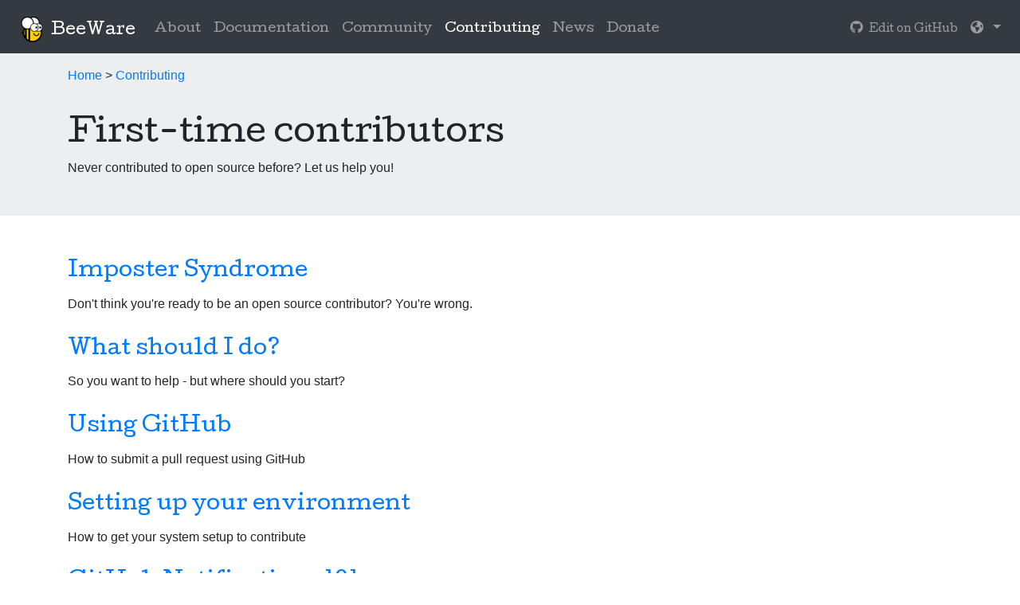

--- FILE ---
content_type: text/html; charset=utf-8
request_url: https://beeware.org/contributing/first-time/
body_size: 2536
content:
<!DOCTYPE html>
<html lang="en">
  <head>
    <!-- Required meta tags always come first -->
    <meta charset="utf-8">
    <meta name="viewport" content="width=device-width, initial-scale=1, shrink-to-fit=no">
    <meta http-equiv="x-ua-compatible" content="ie=edge">

    <title>First-time contributors— BeeWare</title>

    <!-- Fav and touch icons -->
    <link rel="apple-touch-icon-precomposed" sizes="144x144" href="/static/images/brutus-144.png">
    <link rel="apple-touch-icon-precomposed" sizes="114x114" href="/static/images/brutus-114.png">
    <link rel="apple-touch-icon-precomposed" sizes="72x72" href="/static/images/brutus-72.png">
    <link rel="apple-touch-icon-precomposed" href="/static/images/brutus-57.png">
    <link rel="shortcut icon" href="/static/images/brutus-32.png">

    <!-- Bootstrap CSS -->
    <link rel="stylesheet" type="text/css" href="/static/bootstrap/css/bootstrap.min.css">
    <link rel="stylesheet" type="text/css" href="/static/bootstrap/css/bootstrap-grid.min.css">

    <!-- Project CSS -->
    <link rel="stylesheet" type="text/css" href="//fonts.googleapis.com/css?family=Cutive">
    <link rel="stylesheet" type="text/css" href="/static/beeware.css"><!-- Font Awesome -->
    <script src="https://kit.fontawesome.com/078c86a30a.js" crossorigin="anonymous"></script>

    <!-- Global site tag (gtag.js) - Google Analytics -->
    <script async src="https://www.googletagmanager.com/gtag/js?id=UA-2943925-4"></script>
    <script>
      window.dataLayer = window.dataLayer || [];
      function gtag(){dataLayer.push(arguments);}
      gtag('js', new Date());

      gtag('config', 'UA-2943925-4');
    </script></head>
  <body>

  <nav class="navbar navbar-expand-md navbar-dark bg-dark fixed-top">
  <div class="nav-top">
    <button class="navbar-toggler" type="button" data-toggle="collapse" data-target="#navbarsDefault" aria-controls="navbarsDefault" aria-expanded="false" aria-label="Toggle navigation">
      <span class="navbar-toggler-icon"></span>
    </button>
    <div class="navbar-brand-block">
      <a class="navbar-brand" href="/"><img class="mx-2" src="/static/images/brutus-32.png?h=e18afe42">BeeWare</a>
    </div>
  </div>
  <div class="collapse navbar-collapse" id="navbarsDefault">
    <ul class="navbar-nav mr-auto">
      <li class="nav-item">
    <a class="nav-link" href="/about/">About</a>
  </li>
      <li class="nav-item">
    <a class="nav-link" href="/docs/">Documentation</a>
  </li>
      <li class="nav-item">
    <a class="nav-link" href="/community/">Community</a>
  </li>
      <li class="nav-item active">
    <a class="nav-link" href="/contributing/">Contributing<span class="sr-only">(current)</span></a>
  </li>
      <li class="nav-item">
    <a class="nav-link" href="/news/">News</a>
  </li>
      <li class="nav-item">
    <a class="nav-link" href="/membership/">Donate</a>
  </li>
    </ul>
    <ul class="nav navbar-nav navbar-right"><a class="nav-link" href="https://github.com/beeware/beeware.github.io/tree/lektor/content/contributing/first-time/contents.lr" target="_blank">
          <i class="fa fa-github"></i><small>&nbsp;Edit on GitHub</small>
        </a>
      </li>
      <li class="nav-item dropdown dropdown-pull-right">
        <a class="nav-link dropdown-toggle" data-toggle="dropdown" href="#" role="button" aria-haspopup="true" aria-expanded="false">
          <i class="fa fa-globe" aria-hidden="true"></i> <span class="caret"></span>
        </a>
        <div class="dropdown-menu" aria-labelledby="dropdown01">
          <a class="dropdown-item active" href="/contributing/first-time/">
          English
          </a>
          <a class="dropdown-item" href="/ar_AR/contributing/first-time/">العَرَبِيَّة</a>
          <a class="dropdown-item" href="/cs_CZ/contributing/first-time/">Čeština</a>
          <a class="dropdown-item" href="/da_DK/contributing/first-time/">Dansk</a>
          <a class="dropdown-item" href="/de_DE/contributing/first-time/">Deutsch</a>
          <a class="dropdown-item" href="/es/contributing/first-time/">Español</a>
          <a class="dropdown-item" href="/fa_IR/contributing/first-time/">فارسی</a>
          <a class="dropdown-item" href="/fr_FR/contributing/first-time/">Français</a>
          <a class="dropdown-item" href="/it_IT/contributing/first-time/">Italiano</a>
          <a class="dropdown-item" href="/ko_KR/contributing/first-time/">한국어</a>
          <a class="dropdown-item" href="/pl_PL/contributing/first-time/">Polski</a>
          <a class="dropdown-item" href="/pt_BR/contributing/first-time/">Português</a>
          <a class="dropdown-item" href="/tr_TR/contributing/first-time/">Türkçe</a>
          <a class="dropdown-item" href="/zh_CN/contributing/first-time/">中文(简体)</a>
          <a class="dropdown-item" href="/zh_TW/contributing/first-time/">中文(繁體)</a>
        </div>
      </li>

    </ul>
  </div>
  </nav>
    <div class="content">
<div class="banner">
  <div class="container">
    <p>
  
  
  
  <a href="/">Home</a>
  
 &gt;
  <a href="/contributing/">Contributing</a>
  
</p>
    <h1>First-time contributors</h1>
    <p>Never contributed to open source before? Let us help you!</p>
  </div>
</div>
<div class="container">
<div class="row">
  <div class="col-md-7 mr-auto">
  
  

  
    
    
      
    <h2><a href="/contributing/first-time/imposter-syndrome/">Imposter Syndrome</a></h2>
    <p>Don&#39;t think you&#39;re ready to be an open source contributor? You&#39;re wrong.</p>
      
    
      
    <h2><a href="/contributing/first-time/what/">What should I do?</a></h2>
    <p>So you want to help - but where should you start?</p>
      
    
      
    <h2><a href="/contributing/first-time/github/">Using GitHub</a></h2>
    <p>How to submit a pull request using GitHub</p>
      
    
      
    <h2><a href="/contributing/first-time/setup/">Setting up your environment</a></h2>
    <p>How to get your system setup to contribute</p>
      
    
      
    <h2><a href="/contributing/first-time/github-notifications-101/">GitHub Notifications 101</a></h2>
    <p>So you&#39;re now using GitHub, and it&#39;s notifying you. What now?</p>
      
    
      
    <h2><a href="/contributing/first-time/what-is-a/">What is...?</a></h2>
    <p>Confused about what something is? We&#39;ve described a number of things here</p>
      
    
      
    <h2><a href="/contributing/first-time/more/">More Resources</a></h2>
    <p>There are many more resources for first time contributors</p>
      
    
  
  </div>
  
    
  <div class="hidden-sm-down col-md-4">
  </div>
    
  
</div>
</div>
    </div>

    <footer class="footer">
      <div class="container text-muted">
	      <div class="d-block d-sm-none copyright">&copy; Russell Keith-Magee 2026</div>
	      <div class="float-right clearfix d-sm-block d-none">&copy; Russell Keith-Magee 2026</div>
        <p class="d-sm-block d-none">
          <a href="https://github.com/beeware/"><i class="fa fa-github fa-lg" aria-hidden="true"></i> GitHub</a> |
          <a href="https://beeware.org/bee/chat/"><i class="fa-brands fa-discord fa-lg" aria-hidden="true"></i> Discord</a> |
          <a href="https://fosstodon.org/@beeware"><i class="fa-brands fa-mastodon fa-lg" aria-hidden="true"></i> Mastodon</a> |
          <a href="/sitemap/"><i class="fa fa-sitemap fa-lg" aria-hidden="true"></i> Sitemap</a>
        </p>
        <p class="d-block d-sm-none footer-social">
          <a href="https://github.com/beeware/"><i class="fa fa-github fa-lg" aria-hidden="true"></i> GitHub</a> |
          <a href="https://beeware.org/bee/chat/"><i class="fa-brands fa-discord fa-lg" aria-hidden="true"></i> Discord</a> |
          <a rel="me" href="https://fosstodon.org/@beeware"><i class="fa-brands fa-mastodon fa-lg" aria-hidden="true"></i> Mastodon</a>
        </p>
        <p class="d-block d-sm-none footer-sitemap">
          <a href="/sitemap/"><i class="fa fa-sitemap fa-lg" aria-hidden="true"></i> Sitemap</a>
        </p>
        
        
          
        <a rel="me" href="https://cloudisland.nz/@freakboy3742" style="display:none" ></a>
          
        
          
        <a rel="me" href="https://cloudisland.nz/@glasnt" style="display:none" ></a>
          
        
          
        <a rel="me" href="https://phildini.net/@phildini" style="display:none" ></a>
          
        
          
        <a rel="me" href="https://tweets.icu/@chris_swenson" style="display:none" ></a>
          
        
          
        
          
        
          
        <a rel="me" href="https://hachyderm.io/@cflee" style="display:none" ></a>
          
        
          
        <a rel="me" href="https://hachyderm.io/@charlotte" style="display:none" ></a>
          
        
          
        <a rel="me" href="https://fosstodon.org/@danyeaw" style="display:none" ></a>
          
        
          
        
          
        
          
        
          
        
          
        
          
        
          
        <a rel="me" href="https:///@kattstodon.com" style="display:none" ></a>
          
        
      </div>
    </footer>

    <!-- jQuery first, then Bootstrap JS. -->
    <script src="https://code.jquery.com/jquery-3.2.1.slim.min.js" integrity="sha384-KJ3o2DKtIkvYIK3UENzmM7KCkRr/rE9/Qpg6aAZGJwFDMVNA/GpGFF93hXpG5KkN" crossorigin="anonymous"></script>
    <script src="https://cdnjs.cloudflare.com/ajax/libs/popper.js/1.11.0/umd/popper.min.js" integrity="sha384-b/U6ypiBEHpOf/4+1nzFpr53nxSS+GLCkfwBdFNTxtclqqenISfwAzpKaMNFNmj4" crossorigin="anonymous"></script>

    <script src="/static/tether-1.3.3/js/tether.min.js"></script>
    <script src="/static/bootstrap/js/bootstrap.min.js"></script></body>
</html>
